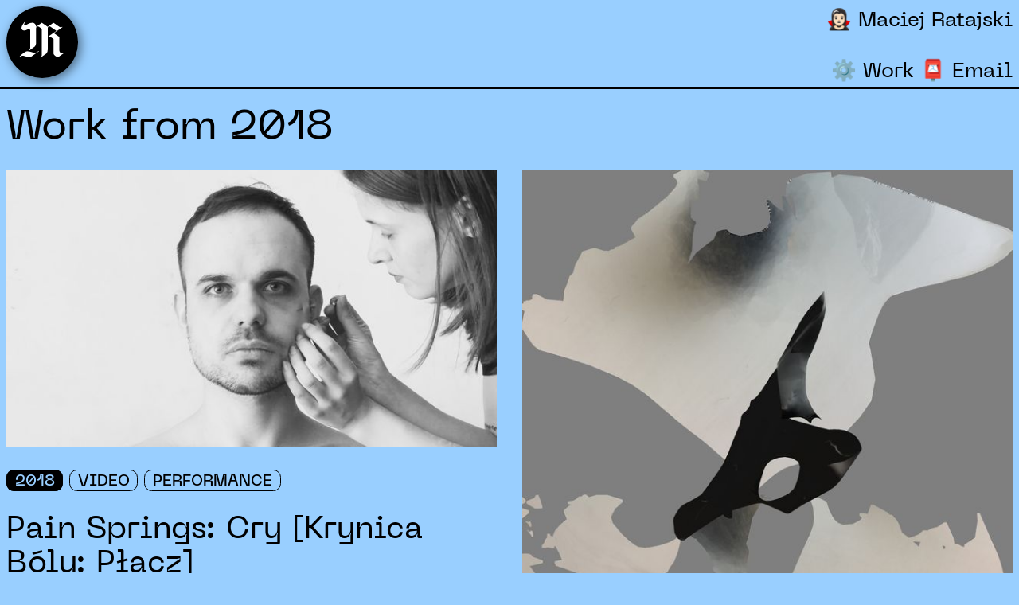

--- FILE ---
content_type: text/html; charset=utf-8
request_url: https://maciejratajski.com/work/2018/
body_size: 2961
content:
<!DOCTYPE html>
<html lang="en">
  <head>
    <meta charset="UTF-8">
    <meta name="viewport" content="width=device-width, initial-scale=1.0">
    <meta name="robots" content="max-snippet:-1, max-image-preview: large, max-video-preview: -1">
    
    <link rel="icon" href="/favicon.ico" type="image/x-icon" sizes="any">
    <link rel="icon" href="/favicon-16x16.png" type="image/png" sizes="16x16">
    <link rel="icon" href="/favicon-32x32.png" type="image/png" sizes="32x32">
    <link rel="icon" href="/favicon-48x48.png" type="image/png" sizes="48x48">
    <link rel="icon" href="/favicon-64x64.png" type="image/png" sizes="64x64">
    <link rel="icon" href="/favicon-128x128.png" type="image/png" sizes="128x128">
    <link rel="icon" href="/favicon-256x256.png" type="image/png" sizes="256x256">
    <link rel="icon" href="/icon.svg" type="image/svg+xml">
    <link rel="icon" href="/icon-192.png" type="image/png" sizes="192x192">
    <link rel="apple-touch-icon" href="/apple-touch-icon.png">

    <meta property="og:site_name" content="Maciej Ratajski">
    <title>Work from 2018 &mdash; Maciej Ratajski</title>
    <meta property="og:title" content="Work from 2018">
    
    
    
    <meta name="description" content="Work from 2018 by Maciej Ratajski">
    <meta property="og:description" content="Work from 2018 by Maciej Ratajski">
    

    <meta name="twitter:card" content="summary_large_image">
    <meta name="twitter:site" content="@Maciej_Ratajski">
    <meta name="twitter:creator" content="@Maciej_Ratajski">

    

    <meta property="og:url" content="https://maciejratajski.com/work/2018/">
    <link rel="canonical" href="https://maciejratajski.com/work/2018/">
    <meta name="referrer" content="no-referrer-when-downgrade">
    <link rel="alternate" href="https://maciejratajski.com/feed/feed.xml" type="application/atom+xml" title="Maciej Ratajski">

    <link rel="preload" href="/css/fonts/PPNeueMachina-InktrapRegular.woff2" as="font" crossorigin>
    <link rel="preload" href="/css/fonts/PPNeueMachina-InktrapRegularItalic.woff2" as="font" crossorigin>
    <link rel="preload" href="/css/fonts/PPNeueMachina-InktrapMedium.woff2" as="font" crossorigin>
    <link rel="preload" href="/css/fonts/PPNeueMachina-InktrapMediumItalic.woff2" as="font" crossorigin>

    <link rel="stylesheet" href="/css/style.css">

    
  </head>
  <body>
    <header>
        <nav>
            <a href="/work/" id="logo">
              <svg id="MR" xmlns="http://www.w3.org/2000/svg" viewBox="0 0 780.47 616.74">
                <defs>
                  <style>
                    .a {
                      fill: #000;
                    }
                  </style>
                </defs>
                <title>MR</title>
                <g>
                  <path class="a" d="M786.09,611c-13.28,8.75-19.53,15.75-38.28,15.75s-46.87-14-46.87-59.5V346.74l-93.72-65.61L754.84,177.86l-3.9-6.12s-25,17.5-50,0l-100-70-100,70-100-70-100,70c0-35-25-70-62.5-70-62.5,0-87.5,38.5-125,38.5s-4.25-38.5,5.17-55.86L113.14,80s-62.2,63.74-62.2,112.74c0,31.5,25,43.4,50,43.4s56.25-24.5,75-24.5c21.87,0,25,12.6,25,24.85V518.24c0,34.12-4.69,42.87-19.53,53.37l3.9,6.13,84.38-59.5c31.25-21,31.25-70,31.25-70V199.74c0-28,21.87-35,31.25-35s18.75,7,18.75,7l50,35v430.5c0,34.12-4.69,42.87-19.53,53.37l3.9,6.13,84.38-59.5c31.25-21,31.25-70,31.25-70V355.49l14.11-9.88c6.56-4.13,11.23-5.87,17.14-5.87,9.37,0,18.75,7,18.75,7l50,35v245c0,42,75,70,75,70L790,617.11ZM500.94,199.74c0-28,21.87-35,31.25-35s18.75,7,18.75,7l100,70-150,104.92V199.74Z" transform="translate(-9.53 -80)"/>
                  <path class="a" d="M275.94,619.74c-25,0-75-28-125-28S9.53,690.61,9.53,690.61l3.91,6.13c21.87-14,37.5-28,62.5-28s74.87,28,125,28l150-105L347,585.61C316.56,605.74,300.94,619.74,275.94,619.74Z" transform="translate(-9.53 -80)"/>
                </g>
              </svg>
            </a>
            <div class="page-title">
              <a href="/" class="home-link"><span class="emoji">🧛🏻‍♀️</span> Maciej Ratajski</a>
            </div>
            <ul>
              <li><a href="/work/" class="nowrap"><span class="emoji">⚙️</span> Work</a></li>
              <li><a href="&#x6d;&#x61;&#x69;&#x6c;&#x74;&#x6f;&#x3a;&#x69;&#x6e;&#x66;&#x6f;&#x40;&#x6d;&#x61;&#x63;&#x69;&#x65;&#x6a;&#x72;&#x61;&#x74;&#x61;&#x6a;&#x73;&#x6b;&#x69;&#x2e;&#x63;&#x6f;&#x6d;" class="nowrap"><span class="emoji">📮</span> Email</a></li>
            </ul>
        </nav>
    </header>
    <main>
      
      <h1>Work from 2018</h1>
<ul class="works">
    
        
        <li> 
            <article class="snippet">
                <a href="/work/2018/placz/">
                    
                    <img alt="Video of a performance by Maciej Ratajski and Nola Karamazow" src="/img/maciej-ratajski-2018-05-13-placz-320.jpeg" width="1920" height="1080" srcset="/img/maciej-ratajski-2018-05-13-placz-320.jpeg 320w, /img/maciej-ratajski-2018-05-13-placz-640.jpeg 640w, /img/maciej-ratajski-2018-05-13-placz-1280.jpeg 1280w, /img/maciej-ratajski-2018-05-13-placz-1920.jpeg 1920w" sizes="(min-width: 28em) 50vw, 100vw">
                </a>
                <div class="info">
                    <time>2018</time>
                    <ul class="categories">
                        
                        
                        
                        
                        <li>
                            <a href="/work/category/video/">Video</a>
                        </li>
                        
                        
                        
                        <li>
                            <a href="/work/category/performance/">Performance</a>
                        </li>
                        
                        
                    </ul>
                </div>
                <h2><a href="/work/2018/placz/">Pain Springs: Cry [Krynica Bólu: Płacz]</a></h2>
                <div class="caption">Video of a performance by Maciej Ratajski and Nola Karamazow</div>
                <p class="more"><a href="/work/2018/placz/" class="more">View <span class="visually-hidden">the Pain Springs: Cry [Krynica Bólu: Płacz]</span> Work</a></p>
            </article>  
        </li>
        
    
        
        <li> 
            <article class="snippet">
                <a href="/work/2018/shadow-of-a-black-stone/">
                    
                    <img alt="Digital print on archival paper" src="/img/maciej-ratajski-2018-03-06-shadow-of-a-black-stone-320.jpeg" width="2008" height="2008" srcset="/img/maciej-ratajski-2018-03-06-shadow-of-a-black-stone-320.jpeg 320w, /img/maciej-ratajski-2018-03-06-shadow-of-a-black-stone-640.jpeg 640w, /img/maciej-ratajski-2018-03-06-shadow-of-a-black-stone-1280.jpeg 1280w, /img/maciej-ratajski-2018-03-06-shadow-of-a-black-stone-1920.jpeg 1920w, /img/maciej-ratajski-2018-03-06-shadow-of-a-black-stone-2008.jpeg 2008w" sizes="(min-width: 28em) 50vw, 100vw">
                </a>
                <div class="info">
                    <time>2018</time>
                    <ul class="categories">
                        
                        
                        
                        
                        <li>
                            <a href="/work/category/digital/">Digital</a>
                        </li>
                        
                        
                        
                        <li>
                            <a href="/work/category/print/">Print</a>
                        </li>
                        
                        
                    </ul>
                </div>
                <h2><a href="/work/2018/shadow-of-a-black-stone/">Shadow of a Black Stone on a White Surface</a></h2>
                <div class="caption">Digital print on archival paper</div>
                <p class="more"><a href="/work/2018/shadow-of-a-black-stone/" class="more">View <span class="visually-hidden">the Shadow of a Black Stone on a White Surface</span> Work</a></p>
            </article>  
        </li>
        
    
</ul>

<nav class="pagination">
<ul>
    
    
    
        
    
        
    
        <li><a href="/work/2024/">2024</a></li>
    
        
    
        <li><a href="/work/2023/">2023</a></li>
    
        
    
        <li><a href="/work/2022/">2022</a></li>
    
        
    
        <li><a href="/work/2020/">2020</a></li>
    
        
    
        <li><a href="/work/2019/">2019</a></li>
    
        
    
        <li><a href="/work/2018/" aria-current="page" class="current">2018</a></li>
    
        
    
        <li><a href="/work/2017/">2017</a></li>
    
        
    
        <li><a href="/work/2016/">2016</a></li>
    
        
    
        <li><a href="/work/2015/">2015</a></li>
    
        
    
        <li><a href="/work/2014/">2014</a></li>
    
        
    
        <li><a href="/work/2013/">2013</a></li>
    
        
    
        <li><a href="/work/2012/">2012</a></li>
    
        
    
        <li><a href="/work/2011/">2011</a></li>
    
        
    
        <li><a href="/work/2010/">2010</a></li>
    
        
    
        <li><a href="/work/2009/">2009</a></li>
    
        
    
     
    
</ul>
</nav>
      
    </main>
    <footer>
      
      <nav class="social">
        <ul>
            <li><a href="https://www.instagram.com/maciejratajski/" target="_blank" class="nowrap"><span class="emoji">🎨</span> Instagram</a></li>
            <li><a href="https://www.youtube.com/@MaciejRatajski" target="_blank" class="nowrap"><span class="emoji">📹</span> YouTube</a></li>
            <li><a href="https://soundcloud.com/maciejratajski" target="_blank" class="nowrap"><span class="emoji">🎶</span> Soundcloud</a></li>
            <li><a href="https://twitter.com/Maciej_Ratajski" target="_blank" class="nowrap"><span class="emoji">𝕏</span> Twitter</a></li>
            <li><a href="https://facebook.com/thisismaciejratajski" target="_blank" class="nowrap"><span class="emoji">👍</span> Facebook</a></li>
        </ul>
      </nav>
      <p>&copy; 2025 Website designed by: <a href="https://studio.maciejratajski.com" target="_blank" class="nowrap">Studio Maciej Ratajski</a></p>
    </footer>
    <script>
      const rnd = Math.random();
      let f=0;
      document.body.style.backgroundColor = `hsl(${Math.floor(rnd*360)+f/20},100%,80%)`;
      document.addEventListener("scroll", (e) => {
        f = window.scrollY;
        document.body.style.backgroundColor = `hsl(${Math.floor(rnd*360)+f/20},100%,80%)`;
      });
      
      // DARK MODE
      const nav = document.querySelector(".social");
      const btn = document.createElement("a");
      btn.href = "#";
      const dbt = '<span class="emoji">🌖</span> Light Mode';
      const lbt = '<span class="emoji">🌒</span> Dark Mode (High Contrast)';

      const currentTheme = localStorage.getItem("theme");
      if (currentTheme == "dark") {
        document.body.classList.toggle("dark-mode");
        btn.innerHTML = dbt;
      } else {
        btn.innerHTML = lbt;
      }
      nav.appendChild(btn);

      btn.addEventListener("click", (e) => {
        e.preventDefault();
        document.body.classList.toggle("dark-mode");
        var theme = document.body.classList.contains("dark-mode") ? "dark" : "light";
        btn.innerHTML = document.body.classList.contains("dark-mode") ? dbt : lbt;
        localStorage.setItem("theme", theme);
      });

    </script>
    
  <script defer src="https://static.cloudflareinsights.com/beacon.min.js/vcd15cbe7772f49c399c6a5babf22c1241717689176015" integrity="sha512-ZpsOmlRQV6y907TI0dKBHq9Md29nnaEIPlkf84rnaERnq6zvWvPUqr2ft8M1aS28oN72PdrCzSjY4U6VaAw1EQ==" data-cf-beacon='{"version":"2024.11.0","token":"cc0436bae8c344d08750aa5b944e76b1","r":1,"server_timing":{"name":{"cfCacheStatus":true,"cfEdge":true,"cfExtPri":true,"cfL4":true,"cfOrigin":true,"cfSpeedBrain":true},"location_startswith":null}}' crossorigin="anonymous"></script>
</body>
</html>

--- FILE ---
content_type: text/css; charset=utf-8
request_url: https://maciejratajski.com/css/style.css
body_size: 2314
content:
/* RESET */
*,
*::before,
*::after {
    box-sizing: border-box;
}

* {
    font: inherit;
    font-size: inherit;
    line-height: inherit;
    font-weight: inherit;
    text-decoration: inherit;
    color: inherit;
    margin: 0;
    padding: 0;
}

ul,
ol {
    list-style: none;
}

img,
picture,
video {
    display: block;
    max-width: 100%;
    width: 100%;
    height: auto;
    content-visibility: auto;
}

div.youtube-wrapper {
    position: relative;
    padding-bottom: 56.25%; /* 16:9 */
    height: 0;
    background-color: #000;
}

div.youtube-wrapper iframe {
    position: absolute;
    top: 0;
    left: 0;
    width: 100%;
    height: 100%;
}

a:hover {
    cursor: pointer;
}

.visually-hidden {
	clip: rect(0 0 0 0);
	clip-path: inset(50%);
	height: 1px;
	overflow: hidden;
	position: absolute;
	white-space: nowrap;
	width: 1px;
}


/* DEFAULT COLOR */
body {
    background-color: #eee;
}
main p a:hover, 
main li > a:hover, 
main time { 
    color: #eee;
}

/*
body{
    background: linear-gradient( rgba(255,255,255,0), #f4f4f4 );
    min-height: 100vh;
}
*/

/* TYPOGRAPHY FONT-FACE  */
@font-face {
    font-family: "PP Neue Machina Inktrap";
    src: url('fonts/PPNeueMachina-InktrapRegular.woff2') format('woff2'),
            url('fonts/PPNeueMachina-InktrapRegular.woff') format('woff'),
            url('fonts/PPNeueMachina-InktrapRegular.ttf') format('truetype');
    font-weight: 400;
    font-style: normal;
}

@font-face {
    font-family: "PP Neue Machina Inktrap";
    src: url('fonts/PPNeueMachina-InktrapRegularItalic.woff2') format('woff2'),
            url('fonts/PPNeueMachina-InktrapRegularItalic.woff') format('woff'),
            url('fonts/PPNeueMachina-InktrapRegularItalic.ttf') format('truetype');
    font-weight: 400;
    font-style: italic;
}

@font-face {
    font-family: "PP Neue Machina Inktrap Medium";
    src: url('fonts/PPNeueMachina-InktrapMedium.woff2') format('woff2'),
            url('fonts/PPNeueMachina-InktrapMedium.woff') format('woff'),
            url('fonts/PPNeueMachina-InktrapMedium.ttf') format('truetype');
    font-weight: 500;
    font-style: normal;
}

@font-face {
    font-family: "PP Neue Machina Inktrap Medium";
    src: url('fonts/PPNeueMachina-InktrapMediumItalic.woff2') format('woff2'),
            url('fonts/PPNeueMachina-InktrapMediumItalic.woff') format('woff'),
            url('fonts/PPNeueMachina-InktrapMediumItalic.ttf') format('truetype');
    font-weight: 500;
    font-style: italic;
}

@font-face {
    font-family: "Adjusted Courier New Fallback";
    src: local("Courier New");
    size-adjust: 87%;
    ascent-override: 95%;
    descent-override: 50%;
}

@font-face {
    font-family: "color-emoji";
    src: local("Apple Color Emoji"), 
            local("Segoe UI Emoji"), 
            local("Segoe UI Symbol"), 
            local("Noto Color Emoji");
}

/* TYPOGRAPHY */
body {
    font-family: 'PP Neue Machina Inktrap', 'Adjusted Courier New Fallback', 'Courier New', monospace;
    font-weight: 400;
    font-size: 20px;
    font-size: clamp(20px,2vw,30px);
    line-height: 1.25em;
    text-rendering: geometricPrecision;
    -webkit-text-size-adjust: 100%;
    text-decoration: none;
    color: #000;
}

figcaption,
div.caption,
footer {
    font-size: 75%;
    font-weight: 500;
    line-height: 1.5em;
}

blockquote {
    padding: 1em 2em;
}

em, 
cite {
    font-style: italic;
}

strong {
    font-family: 'PP Neue Machina Inktrap Medium', 'Adjusted Courier New Fallback', 'Courier New', monospace;
    font-weight: 500;
    font-size: 80%;
    text-transform: uppercase;
    letter-spacing: 0.125em;
}

span.nowrap {
    white-space: nowrap;
}

span.emdash {
    margin: 0 -0.2em;
}

main p a,
main li > a,
main time {
    font-family: 'PP Neue Machina Inktrap Medium', 'Adjusted Courier New Fallback', 'Courier New', monospace;
    font-weight: 500;
    font-size: 75%;
    text-transform: uppercase;
    border: 1px solid #000;
    padding: 0.25em 0.5em 0.125em 0.5em;
    border-radius: 0.5em;
    white-space: nowrap;
    transition: padding 0.2s ease;
}

main p a:hover,
main li > a:hover {
    padding-left: 0.75em;
    padding-right: 0.75em;
}

a.clean {
    font-family: inherit;
    text-transform: inherit;
    border: inherit;
    padding: inherit;
    border-radius: inherit;
    font-size: inherit;
    font-weight: inherit;
    white-space: inherit;
    border-bottom: 2px dashed;
}

a.clean, 
figcaption a {
    border-bottom: 2px dashed rgba(0,0,0,0.6);
}

a.clean:hover,
figcaption a:hover {
    border-bottom: 2px dashed rgba(0,0,0,1);
    padding: 0;
}

main p a:hover,
main li > a:hover,
main time,
a.current {
    background-color: #000;
    color: #fff;
    mix-blend-mode: multiply;
}

a.clean:hover {
    background-color: inherit;
    color: inherit;
    mix-blend-mode: inherit;
}

div.info,
nav.tags ul {
    max-width: 99%;
}

time,
ul.categories {
    display: inline;
}

li {
    display: inline;
    line-height: 1.5em;
}

main h1 {
    font-size: 2em;
    line-height: 1.125em;
    text-wrap: balance;
}

main h2,
main h3,
nav.pagination {
    font-size: 1.5em;
    line-height: 1.125em;
    text-wrap: balance;
}

main p {
    -webkit-hyphens: auto;
    -ms-hyphens: auto;
    hyphens: auto;
    text-wrap: pretty;
}

main p+p {
    text-indent: 3rem;
}

div.content h3,
div.content h4 {
    margin-top: 0.5em;
    margin-bottom: 0.5em;
    padding-left: 3rem;
}

article.snippet div.caption {
    margin-top: 0.5em;
}

p.more {
    margin-top: 0.5em;
}

@media (min-width: 34.5em) {
    p.more {
        display: none;
    }
}

/* TYPOGRAPHY EMOJI */
span.emoji {
    font-family: 'color-emoji', Apple Color Emoji, 'Segoe UI Emoji', 'Noto Color Emoji', system-ui;
}


/* SPACING */
header,
main,
footer {
    padding-left: 0.5rem;
    padding-right: 0.5rem;
}

header {
    padding-top: 0.5rem;
}

header,
h1,
figure,
li img,
div.info {
    margin-bottom: 1.5rem;
}

article.work div.info {
    margin-bottom: 2rem;
}

footer {
    margin-top: 2rem;
}

nav.pagination {
    margin-top: 1.5rem;
    text-align: center;
}

nav.tags {
    margin-top: 1.5rem;
}

header h1,
header div.page-title {
    margin-bottom: 1em;
}

div.wrapper {
    margin-top: 0.5rem; /* Optical correction */
    margin-bottom: 0.5rem;
}

main h1,
main h2,
main h3 {
    margin-top: -3px; /* Optical correction */
}

span.arrow {
    font-family: 'PP Neue Machina Inktrap', 'Menlo', 'Courier New', monospace;
    font-size: 125%;
    font-weight: 400;
}


/* GRID */
article.home,
ul.works,
nav.prevnext ul {
    display: grid;
    grid-template-columns: repeat(auto-fit, minmax(12.5em, 1fr));
    gap: 2rem;
}

@media (min-width: 40em) {
    article.work div.info {
        margin-bottom: 0;
    }
    article.work {
        display: grid;
        gap: 2rem;
        grid-template-columns: repeat(2, 1fr);
        margin-bottom: -2rem;
    }
    article.work > div.visual {
        grid-column-start: 2;
        grid-row: span 3;
    }
    article.work > div.heading {
        grid-column-start: 1;
    }
    article.work > div.content {
        grid-column-start: 1;
        grid-row-start: 2;
    }
}


/* HEADER */
header {
    border-bottom: 0.1em solid #000;
    text-align: right;
}

header {
    overflow: auto;
}

#logo:hover {
    transform:
        rotateX(25deg)
        rotateZ(-25deg);
    box-shadow: -0.125em 0.25em 1em rgba(0, 0, 0, .75);
}

#MR path.a {
    fill: #fff;
}

#MR {
    height: 1.75em;
}

#logo {
    height: 3.5em;
    width: 3.5em;
    padding: .75em 0.333em;
    background: #000;
    border-radius: 50%;
    display: block;
    text-align: center;
    float: left;
    position: fixed;
    top: 0.5rem;
    left: 0.5rem;
    transition: .4s all ease;
    box-shadow: 0.125em 0.125em 0.5em rgba(0, 0, 0, 0.5);
    z-index:1000;
}

header a, 
footer a,
header a span.emoji,
footer a span.emoji{
    transition: padding 0.2s ease;
}

header a:hover, 
footer a:hover, 
header a:hover span.emoji, 
footer a:hover span.emoji {
    padding-left: 0.25em;
    padding-right: 0.25em;
}

@media (hover: none) {
    header a:hover, 
    footer a:hover, 
    header a:hover span.emoji, 
    footer a:hover span.emoji {
        padding-left: 0;
        padding-right: 0;
    }
}

/* FOOTER */
footer {
    border-top: 0.1em solid #000;
    clear: both;
}
nav.social li,
nav.social li a {
    white-space: nowrap;
}


/* PhotoSwipe */
a.image { cursor: zoom-in; }
.pswp__icn-shadow { display: none; }
.pswp__counter {
    font-family: 'Space Mono', monospace;
    font-weight: 500;
}


/* DARK MODE */
body.dark-mode {
    background-color: #000 !important;
    color: #fff;
}
body.dark-mode main p a:hover, 
body.dark-mode main li > a:hover, 
body.dark-mode main time { 
    color: #000;
}
body.dark-mode main p a:hover,
body.dark-mode main li > a:hover,
body.dark-mode main time,
body.dark-mode a.current {
    background-color: #fff;
    color: #000;
    mix-blend-mode: screen;
}
body.dark-mode main p a,
body.dark-mode main li > a,
body.dark-mode main time {
    border: 1px solid #fff;
}
body.dark-mode a.clean, 
body.dark-mode figcaption a {
    border-bottom: 2px dashed rgba(255,255,255,0.6);
}
body.dark-mode a.clean:hover,
body.dark-mode figcaption a:hover {
    border-bottom: 2px dashed rgba(255,255,255,1);
}
body.dark-mode header {
    border-bottom: 0.05em solid #fff;
}
body.dark-mode footer {
    border-top: 0.1em solid #fff;
}
body.dark-mode #MR-home .a {
    fill: #fff;
}
body.dark-mode a.work-inline-image {
    border: 0 none;
}
body.dark-mode a.work-inline-image:hover {
    background-color: transparent;
    mix-blend-mode: normal;
}
body.dark-mode article.home h2.title {
    color: #672ED6;
}